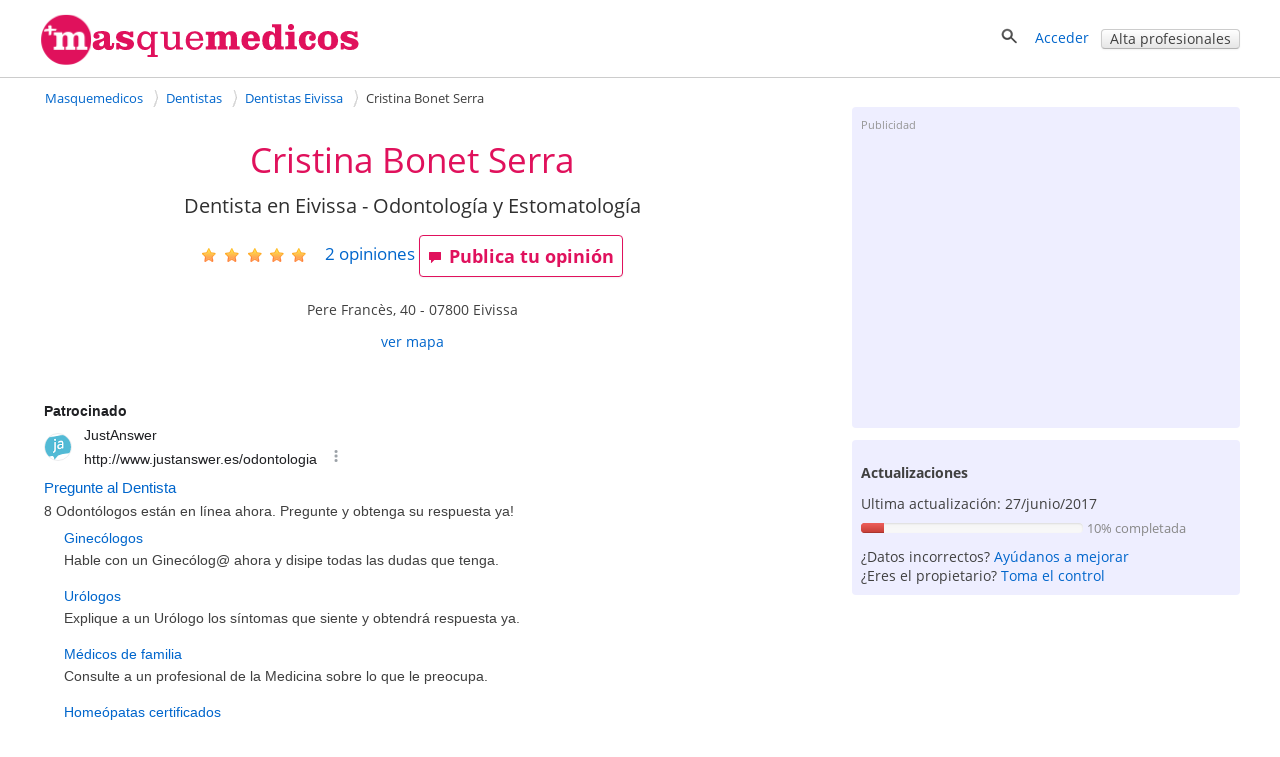

--- FILE ---
content_type: text/html; charset=UTF-8
request_url: https://syndicatedsearch.goog/afs/ads?sjk=8vkBEhZxSZCcjWZsSa6%2BIA%3D%3D&client=pub-0327283523339396&q=Dentistas%20Eivissa&r=m&hl=es&type=0&oe=UTF-8&ie=UTF-8&fexp=21404%2C17300003%2C17301431%2C17301432%2C17301436%2C17301266%2C72717107%2C17301545&format=n2&ad=n2&nocache=9161769351544022&num=0&output=uds_ads_only&v=3&bsl=8&pac=0&u_his=2&u_tz=0&dt=1769351544023&u_w=1280&u_h=720&biw=1280&bih=720&psw=1280&psh=2734&frm=0&uio=-&cont=publiFichaSup&drt=0&jsid=csa&jsv=858536381&rurl=https%3A%2F%2Fmasquemedicos.com%2Fdentista_eivissa%2Fcristina-bonet-serra%2F
body_size: 13746
content:
<!doctype html><html lang="es-US"> <head> <style id="ssr-boilerplate">body{-webkit-text-size-adjust:100%; font-family:arial,sans-serif; margin:0;}.div{-webkit-box-flex:0 0; -webkit-flex-shrink:0; flex-shrink:0;max-width:100%;}.span:last-child, .div:last-child{-webkit-box-flex:1 0; -webkit-flex-shrink:1; flex-shrink:1;}.a{text-decoration:none; text-transform:none; color:inherit; display:inline-block;}.span{-webkit-box-flex:0 0; -webkit-flex-shrink:0; flex-shrink:0;display:inline-block; overflow:hidden; text-transform:none;}.img{border:none; max-width:100%; max-height:100%;}.i_{display:-ms-flexbox; display:-webkit-box; display:-webkit-flex; display:flex;-ms-flex-align:start; -webkit-box-align:start; -webkit-align-items:flex-start; align-items:flex-start;box-sizing:border-box; overflow:hidden;}.v_{-webkit-box-flex:1 0; -webkit-flex-shrink:1; flex-shrink:1;}.j_>span:last-child, .j_>div:last-child, .w_, .w_:last-child{-webkit-box-flex:0 0; -webkit-flex-shrink:0; flex-shrink:0;}.l_{-ms-overflow-style:none; scrollbar-width:none;}.l_::-webkit-scrollbar{display:none;}.s_{position:relative; display:inline-block;}.u_{position:absolute; top:0; left:0; height:100%; background-repeat:no-repeat; background-size:auto 100%;}.t_{display:block;}.r_{display:-ms-flexbox; display:-webkit-box; display:-webkit-flex; display:flex;-ms-flex-align:center; -webkit-box-align:center; -webkit-align-items:center; align-items:center;-ms-flex-pack:center; -webkit-box-pack:center; -webkit-justify-content:center; justify-content:center;}.q_{box-sizing:border-box; max-width:100%; max-height:100%; overflow:hidden;display:-ms-flexbox; display:-webkit-box; display:-webkit-flex; display:flex;-ms-flex-align:center; -webkit-box-align:center; -webkit-align-items:center; align-items:center;-ms-flex-pack:center; -webkit-box-pack:center; -webkit-justify-content:center; justify-content:center;}.n_{text-overflow:ellipsis; white-space:nowrap;}.p_{-ms-flex-negative:1; max-width: 100%;}.m_{overflow:hidden;}.o_{white-space:nowrap;}.x_{cursor:pointer;}.y_{display:none; position:absolute; z-index:1;}.k_>div:not(.y_) {display:-webkit-inline-box; display:-moz-inline-box; display:-ms-inline-flexbox; display:-webkit-inline-flex; display:inline-flex; vertical-align:middle;}.k_.topAlign>div{vertical-align:top;}.k_.centerAlign>div{vertical-align:middle;}.k_.bottomAlign>div{vertical-align:bottom;}.k_>span, .k_>a, .k_>img, .k_{display:inline; vertical-align:middle;}.si101:nth-of-type(5n+1) > .si141{border-left: #1f8a70 7px solid;}.rssAttrContainer ~ .si101:nth-of-type(5n+2) > .si141{border-left: #1f8a70 7px solid;}.si101:nth-of-type(5n+3) > .si141{border-left: #bedb39 7px solid;}.rssAttrContainer ~ .si101:nth-of-type(5n+4) > .si141{border-left: #bedb39 7px solid;}.si101:nth-of-type(5n+5) > .si141{border-left: #ffe11a 7px solid;}.rssAttrContainer ~ .si101:nth-of-type(5n+6) > .si141{border-left: #ffe11a 7px solid;}.si101:nth-of-type(5n+2) > .si141{border-left: #fd7400 7px solid;}.rssAttrContainer ~ .si101:nth-of-type(5n+3) > .si141{border-left: #fd7400 7px solid;}.si101:nth-of-type(5n+4) > .si141{border-left: #004358 7px solid;}.rssAttrContainer ~ .si101:nth-of-type(5n+5) > .si141{border-left: #004358 7px solid;}.z_{cursor:pointer;}.si130{display:inline; text-transform:inherit;}.flexAlignStart{-ms-flex-align:start; -webkit-box-align:start; -webkit-align-items:flex-start; align-items:flex-start;}.flexAlignBottom{-ms-flex-align:end; -webkit-box-align:end; -webkit-align-items:flex-end; align-items:flex-end;}.flexAlignCenter{-ms-flex-align:center; -webkit-box-align:center; -webkit-align-items:center; align-items:center;}.flexAlignStretch{-ms-flex-align:stretch; -webkit-box-align:stretch; -webkit-align-items:stretch; align-items:stretch;}.flexJustifyStart{-ms-flex-pack:start; -webkit-box-pack:start; -webkit-justify-content:flex-start; justify-content:flex-start;}.flexJustifyCenter{-ms-flex-pack:center; -webkit-box-pack:center; -webkit-justify-content:center; justify-content:center;}.flexJustifyEnd{-ms-flex-pack:end; -webkit-box-pack:end; -webkit-justify-content:flex-end; justify-content:flex-end;}</style>  <style>.si101{background-color:#ffffff;font-family:Arial,arial,sans-serif;font-size:14px;line-height:20px;padding-left:4px;padding-right:4px;padding-top:10px;color:#404040;}.si32{margin-bottom:15px;width:100%; -ms-flex-negative:1;-webkit-box-flex:1 0; -webkit-flex-shrink:1; flex-shrink:1;}.si33{width:100%; -ms-flex-negative:1;-webkit-box-flex:1 0; -webkit-flex-shrink:1; flex-shrink:1;}.si25{font-weight:700;border:0px solid #000000;font-size:14px;line-height:12px;margin-bottom:6px;color:#202124;}.si28{font-size:14px;line-height:24px;margin-bottom:6px;color:#202124;}.si28:hover{text-decoration:underline;}.si35{height:100%;width:100%; -ms-flex-negative:1;-webkit-box-flex:1 0; -webkit-flex-shrink:1; flex-shrink:1;}.si36{height:100%;}.si38{height:48px;padding-bottom:10px;padding-right:12px;padding-top:10px;}.si39{border-radius:14px;border:1px solid #ECEDEF;height:28px;width:28px;}.si40{margin-bottom:0px;margin-left:0px;margin-right:0px;margin-top:0px;}.si41{height:100%;}.si47{height:100%;}.si49{margin-bottom:2px;margin-right:8px;}.si27{font-size:15px;line-height:21px;color:#0066cc;width:100%; -ms-flex-negative:1;-webkit-box-flex:1 0; -webkit-flex-shrink:1; flex-shrink:1;}.si27:hover{text-decoration:underline;}.si51{height:100%;width:100%; -ms-flex-negative:1;-webkit-box-flex:1 0; -webkit-flex-shrink:1; flex-shrink:1;}.si165{width:100%; -ms-flex-negative:1;-webkit-box-flex:1 0; -webkit-flex-shrink:1; flex-shrink:1;}.si81{padding-right:8px;width:100%; -ms-flex-negative:1;-webkit-box-flex:1 0; -webkit-flex-shrink:1; flex-shrink:1;}.si29{font-size:14px;line-height:22px;max-width:600px;color:#404040;}.si167{margin-top:6px;}.si163{margin-right:8px;}.si162{margin-top:6px;}.si91{margin-left:20px;}.si96{height:100%;padding-top:4px;}.si1{color:#70757a;}.si2{padding-left:0px;padding-right:3px;}.si5{border-radius:8px;}.si10{height:18px;margin-right:16px;width:18px;}.si11{color:#70757a;}.si14{margin-left:0px;margin-top:10px;}.si15{font-size:15px;color:#0066cc;}.si15:hover{text-decoration:underline;}.si17{font-size:14px;margin-bottom:2px;}.si18{color:#0066cc;}.si18:hover{text-decoration:underline;}.si19{color:#70757a;}.si69{max-width:104px;margin-left:8px;}.si70{padding-bottom:14px;padding-left:20px;padding-right:20px;padding-top:0px;}.si71{font-size:14px;line-height:24px;color:#0066cc;}.si71:hover{text-decoration:underline;}.si102{border-radius:8px;}.si103{height:24px;margin-right:16px;width:24px;}.si128{background-color:#e8eaed;height:1px;width:100%; -ms-flex-negative:1;-webkit-box-flex:1 0; -webkit-flex-shrink:1; flex-shrink:1;}div>div.si128:last-child{display:none;}.si130{}.si148{padding-right:0px;}.si149{height:18px;padding-left:8px;width:30px;}.si151{font-size:14px;line-height:24px;padding-bottom:13px;padding-top:13px;color:#0066cc;}.si152{font-family:Arial,arial,sans-serif;font-size:14px;line-height:22px;padding-top:10px;color:#404040;}.si160{height:100%;margin-bottom:6px;}.si178{height:21px;width:21px;}.si179{border-radius:8px;max-height:231px;max-width:440px;margin-bottom:12px;margin-top:10px;}.si179 > .aa_{background-color:#000000; opacity:0.02999999932944775; bottom:0; top:0; right:0; left:0; position:absolute;}.si3{font-size:14px;color:#404040;}.si4{}.si4:hover{text-decoration:underline;}.si6{color:#0066cc;}.si8{}.si8:hover{text-decoration:underline;}.si9{font-size:14px;color:#0066cc;}.si20{font-size:14px;}.si21{color:#0066cc;}.si21:hover{text-decoration:underline;}.si22{}.si31{font-size:14px;}.si31:hover{text-decoration:underline;}.si72{color:#404040;}.si155{}.y_{font-weight:400;background-color:#ffffff;border:1px solid #dddddd;font-family:sans-serif,arial,sans-serif;font-size:12px;line-height:12px;padding-bottom:5px;padding-left:5px;padding-right:5px;padding-top:5px;color:#666666;}.srSpaceChar{width:3px;}.srLink{}.srLink:hover{text-decoration:underline;}.si7{padding-bottom:3px;padding-left:6px;padding-right:4px;}.ctdRatingSpacer{width:3px;}.si16{padding-left:3px;padding-right:3px;}.sitelinksLeftColumn{padding-right:20px;}.sitelinksRightColumn{padding-left:20px;}.exp-sitelinks-container{padding-top:4px;}.priceExtensionChipsExpandoPriceHyphen{margin-left:5px;}.priceExtensionChipsPrice{margin-left:5px;margin-right:5px;}.promotionExtensionOccasion{font-weight:700;}.promotionExtensionLink{}.promotionExtensionLink:hover{text-decoration:underline;}</style> <meta content="NOINDEX, NOFOLLOW" name="ROBOTS"> <meta content="telephone=no" name="format-detection"> <meta content="origin" name="referrer"> <title>Anuncios Google</title>   </head> <body>  <div id="adBlock">   <div id="ssrad-master" data-csa-needs-processing="1" data-num-ads="2" class="parent_container"><div class="i_ div si135" style="-ms-flex-direction:column; -webkit-box-orient:vertical; -webkit-flex-direction:column; flex-direction:column;-ms-flex-pack:start; -webkit-box-pack:start; -webkit-justify-content:flex-start; justify-content:flex-start;-ms-flex-align:stretch; -webkit-box-align:stretch; -webkit-align-items:stretch; align-items:stretch;" data-ad-container="1"><div id="e1" class="i_ div clicktrackedAd_js si101" style="-ms-flex-direction:column; -webkit-box-orient:vertical; -webkit-flex-direction:column; flex-direction:column;"><div class="i_ div si32" style="-ms-flex-direction:row; -webkit-box-orient:horizontal; -webkit-flex-direction:row; flex-direction:row;-ms-flex-pack:start; -webkit-box-pack:start; -webkit-justify-content:flex-start; justify-content:flex-start;-ms-flex-align:stretch; -webkit-box-align:stretch; -webkit-align-items:stretch; align-items:stretch;"><div class="i_ div si33" style="-ms-flex-direction:column; -webkit-box-orient:vertical; -webkit-flex-direction:column; flex-direction:column;-ms-flex-pack:start; -webkit-box-pack:start; -webkit-justify-content:flex-start; justify-content:flex-start;-ms-flex-align:stretch; -webkit-box-align:stretch; -webkit-align-items:stretch; align-items:stretch;"><div class="i_ div si34 w_" style="-ms-flex-direction:row; -webkit-box-orient:horizontal; -webkit-flex-direction:row; flex-direction:row;"><span class="p_ si25 span">Patrocinado</span></div><div class="i_ div si28" style="-ms-flex-direction:row; -webkit-box-orient:horizontal; -webkit-flex-direction:row; flex-direction:row;"><div class="i_ div si35 v_" style="-ms-flex-direction:row; -webkit-box-orient:horizontal; -webkit-flex-direction:row; flex-direction:row;"><div class="i_ div si36" style="-ms-flex-direction:column; -webkit-box-orient:vertical; -webkit-flex-direction:column; flex-direction:column;-ms-flex-pack:center; -webkit-box-pack:center; -webkit-justify-content:center; justify-content:center;-ms-flex-align:stretch; -webkit-box-align:stretch; -webkit-align-items:stretch; align-items:stretch;"><div class="i_ div si37 v_" style="-ms-flex-direction:row; -webkit-box-orient:horizontal; -webkit-flex-direction:row; flex-direction:row;"><a href="https://syndicatedsearch.goog/aclk?sa=L&amp;pf=1&amp;ai=DChsSEwjYsqSS9KaSAxUESUcBHVknImoYACICCAEQARoCcXU&amp;co=1&amp;ase=2&amp;gclid=EAIaIQobChMI2LKkkvSmkgMVBElHAR1ZJyJqEAAYASAAEgIYkPD_BwE&amp;cid=[base64]&amp;cce=2&amp;category=acrcp_v1_32&amp;sig=AOD64_1S19A04mjPsdxIunRhbf5WbIBv5w&amp;q&amp;nis=4&amp;adurl=http://www.justanswer.es/sip/odontologia/?r%3Dppc%7Cga%7C10%7CHealth%2B%252D%2BLatam%7CDentist%26JCLT%3DDentista%2520Online%26JPKW%3Dconsulta%2520dentista%2520online%26JPDC%3DS%26JPST%3D%26JPAD%3D52253825995%26JPMT%3Db%26JPNW%3Ds%26JPAF%3Dtxt%26JPCD%3D20121003%26JPRC%3D1%26JPOP%3DIrma_Healthspicysip_Test%26mkwid%3DsaXjow4yi_dc%26pcrid%3D52253825995%26pkw%3Dconsulta%2520dentista%2520online%26pmt%3Db%26plc%3D%26cmpid%3D81741475%26agid%3D8929986115%26fiid%3D%26tgtid%3Dkwd-295888911573%26ntw%3Ds%26dvc%3Dc%26r%3Dppc%7Cga%7C10%7C%7C%26JPKW%3Dconsulta%2520dentista%2520online%26JPDC%3DS%26JPST%3D%26JPAD%3D52253825995%26JPMT%3Db%26JPNW%3Ds%26JPAF%3Dtxt%26JPRC%3D1%26JPCD%3D%26JPOP%3D%26gad_source%3D5%26gad_campaignid%3D81741475%26gclid%3DEAIaIQobChMI2LKkkvSmkgMVBElHAR1ZJyJqEAAYASAAEgIYkPD_BwE" data-nb="1" attributionsrc="" data-set-target="1" target="_top" class="i_ a si38 w_" style="-ms-flex-direction:column; -webkit-box-orient:vertical; -webkit-flex-direction:column; flex-direction:column;-ms-flex-pack:center; -webkit-box-pack:center; -webkit-justify-content:center; justify-content:center;-ms-flex-align:center; -webkit-box-align:center; -webkit-align-items:center; align-items:center;"><div class="i_ div si39" style="-ms-flex-direction:row; -webkit-box-orient:horizontal; -webkit-flex-direction:row; flex-direction:row;"><div class="div q_ si40"><img src="https://tpc.googlesyndication.com/simgad/14110226890450482096?sqp=-oaymwEKCCgQKCABUAFYAQ&amp;rs=AOga4qlyjvk0UKUQR86lyvPNogHHebX6lQ" alt="" loading="lazy" class="img"></div></div></a><div class="i_ div si41" style="-ms-flex-direction:column; -webkit-box-orient:vertical; -webkit-flex-direction:column; flex-direction:column;-ms-flex-pack:center; -webkit-box-pack:center; -webkit-justify-content:center; justify-content:center;-ms-flex-align:stretch; -webkit-box-align:stretch; -webkit-align-items:stretch; align-items:stretch;"><a class="m_ n_ si42 a" data-lines="1" data-truncate="0" href="https://syndicatedsearch.goog/aclk?sa=L&amp;pf=1&amp;ai=DChsSEwjYsqSS9KaSAxUESUcBHVknImoYACICCAEQARoCcXU&amp;co=1&amp;ase=2&amp;gclid=EAIaIQobChMI2LKkkvSmkgMVBElHAR1ZJyJqEAAYASAAEgIYkPD_BwE&amp;cid=[base64]&amp;cce=2&amp;category=acrcp_v1_32&amp;sig=AOD64_1S19A04mjPsdxIunRhbf5WbIBv5w&amp;q&amp;nis=4&amp;adurl=http://www.justanswer.es/sip/odontologia/?r%3Dppc%7Cga%7C10%7CHealth%2B%252D%2BLatam%7CDentist%26JCLT%3DDentista%2520Online%26JPKW%3Dconsulta%2520dentista%2520online%26JPDC%3DS%26JPST%3D%26JPAD%3D52253825995%26JPMT%3Db%26JPNW%3Ds%26JPAF%3Dtxt%26JPCD%3D20121003%26JPRC%3D1%26JPOP%3DIrma_Healthspicysip_Test%26mkwid%3DsaXjow4yi_dc%26pcrid%3D52253825995%26pkw%3Dconsulta%2520dentista%2520online%26pmt%3Db%26plc%3D%26cmpid%3D81741475%26agid%3D8929986115%26fiid%3D%26tgtid%3Dkwd-295888911573%26ntw%3Ds%26dvc%3Dc%26r%3Dppc%7Cga%7C10%7C%7C%26JPKW%3Dconsulta%2520dentista%2520online%26JPDC%3DS%26JPST%3D%26JPAD%3D52253825995%26JPMT%3Db%26JPNW%3Ds%26JPAF%3Dtxt%26JPRC%3D1%26JPCD%3D%26JPOP%3D%26gad_source%3D5%26gad_campaignid%3D81741475%26gclid%3DEAIaIQobChMI2LKkkvSmkgMVBElHAR1ZJyJqEAAYASAAEgIYkPD_BwE" data-nb="1" attributionsrc="" data-set-target="1" target="_top">JustAnswer</a><div class="i_ div si43" style="-ms-flex-direction:row; -webkit-box-orient:horizontal; -webkit-flex-direction:row; flex-direction:row;"><a class="m_ n_ si44 v_ a" data-lines="1" data-truncate="0" href="https://syndicatedsearch.goog/aclk?sa=L&amp;pf=1&amp;ai=DChsSEwjYsqSS9KaSAxUESUcBHVknImoYACICCAEQARoCcXU&amp;co=1&amp;ase=2&amp;gclid=EAIaIQobChMI2LKkkvSmkgMVBElHAR1ZJyJqEAAYASAAEgIYkPD_BwE&amp;cid=[base64]&amp;cce=2&amp;category=acrcp_v1_32&amp;sig=AOD64_1S19A04mjPsdxIunRhbf5WbIBv5w&amp;q&amp;nis=4&amp;adurl=http://www.justanswer.es/sip/odontologia/?r%3Dppc%7Cga%7C10%7CHealth%2B%252D%2BLatam%7CDentist%26JCLT%3DDentista%2520Online%26JPKW%3Dconsulta%2520dentista%2520online%26JPDC%3DS%26JPST%3D%26JPAD%3D52253825995%26JPMT%3Db%26JPNW%3Ds%26JPAF%3Dtxt%26JPCD%3D20121003%26JPRC%3D1%26JPOP%3DIrma_Healthspicysip_Test%26mkwid%3DsaXjow4yi_dc%26pcrid%3D52253825995%26pkw%3Dconsulta%2520dentista%2520online%26pmt%3Db%26plc%3D%26cmpid%3D81741475%26agid%3D8929986115%26fiid%3D%26tgtid%3Dkwd-295888911573%26ntw%3Ds%26dvc%3Dc%26r%3Dppc%7Cga%7C10%7C%7C%26JPKW%3Dconsulta%2520dentista%2520online%26JPDC%3DS%26JPST%3D%26JPAD%3D52253825995%26JPMT%3Db%26JPNW%3Ds%26JPAF%3Dtxt%26JPRC%3D1%26JPCD%3D%26JPOP%3D%26gad_source%3D5%26gad_campaignid%3D81741475%26gclid%3DEAIaIQobChMI2LKkkvSmkgMVBElHAR1ZJyJqEAAYASAAEgIYkPD_BwE" data-nb="1" attributionsrc="" data-set-target="1" target="_top">http://www.justanswer.es/odontologia</a><div class="i_ div si45 w_" style="-ms-flex-direction:row; -webkit-box-orient:horizontal; -webkit-flex-direction:row; flex-direction:row;"><div class="i_ div w_" style="-ms-flex-direction:row; -webkit-box-orient:horizontal; -webkit-flex-direction:row; flex-direction:row;-ms-flex-pack:center; -webkit-box-pack:center; -webkit-justify-content:center; justify-content:center;-ms-flex-align:center; -webkit-box-align:center; -webkit-align-items:center; align-items:center;"><a href="https://adssettings.google.com/whythisad?source=afs_3p&amp;reasons=[base64]&amp;hl=es&amp;opi=122715837" data-notrack="true" data-set-target="1" target="_top" class="a q_ si149"><img src="https://www.google.com/images/afs/snowman.png" alt="" loading="lazy" class="img" data-pingback-type="wtac"></a></div></div></div></div></div></div></div><div class="i_ div si47 w_" style="-ms-flex-direction:row; -webkit-box-orient:horizontal; -webkit-flex-direction:row; flex-direction:row;-ms-flex-pack:center; -webkit-box-pack:center; -webkit-justify-content:center; justify-content:center;-ms-flex-align:center; -webkit-box-align:center; -webkit-align-items:center; align-items:center;"></div></div><div class="i_ div si49" style="-ms-flex-direction:column; -webkit-box-orient:vertical; -webkit-flex-direction:column; flex-direction:column;"><a class="p_ si27 a" href="https://syndicatedsearch.goog/aclk?sa=L&amp;pf=1&amp;ai=DChsSEwjYsqSS9KaSAxUESUcBHVknImoYACICCAEQARoCcXU&amp;co=1&amp;ase=2&amp;gclid=EAIaIQobChMI2LKkkvSmkgMVBElHAR1ZJyJqEAAYASAAEgIYkPD_BwE&amp;cid=[base64]&amp;cce=2&amp;category=acrcp_v1_32&amp;sig=AOD64_1S19A04mjPsdxIunRhbf5WbIBv5w&amp;q&amp;nis=4&amp;adurl=http://www.justanswer.es/sip/odontologia/?r%3Dppc%7Cga%7C10%7CHealth%2B%252D%2BLatam%7CDentist%26JCLT%3DDentista%2520Online%26JPKW%3Dconsulta%2520dentista%2520online%26JPDC%3DS%26JPST%3D%26JPAD%3D52253825995%26JPMT%3Db%26JPNW%3Ds%26JPAF%3Dtxt%26JPCD%3D20121003%26JPRC%3D1%26JPOP%3DIrma_Healthspicysip_Test%26mkwid%3DsaXjow4yi_dc%26pcrid%3D52253825995%26pkw%3Dconsulta%2520dentista%2520online%26pmt%3Db%26plc%3D%26cmpid%3D81741475%26agid%3D8929986115%26fiid%3D%26tgtid%3Dkwd-295888911573%26ntw%3Ds%26dvc%3Dc%26r%3Dppc%7Cga%7C10%7C%7C%26JPKW%3Dconsulta%2520dentista%2520online%26JPDC%3DS%26JPST%3D%26JPAD%3D52253825995%26JPMT%3Db%26JPNW%3Ds%26JPAF%3Dtxt%26JPRC%3D1%26JPCD%3D%26JPOP%3D%26gad_source%3D5%26gad_campaignid%3D81741475%26gclid%3DEAIaIQobChMI2LKkkvSmkgMVBElHAR1ZJyJqEAAYASAAEgIYkPD_BwE" data-nb="0" attributionsrc="" data-set-target="1" target="_top"><span data-lines="2" data-truncate="0" class="span" style="display: -webkit-box; -webkit-box-orient: vertical; overflow: hidden; -webkit-line-clamp: 2; ">Pregunte al <span style='display:inline;text-transform:inherit;' class="si130 span">Dentista</span></span></a></div><div class="i_ div si50" style="-ms-flex-direction:row; -webkit-box-orient:horizontal; -webkit-flex-direction:row; flex-direction:row;-ms-flex-pack:start; -webkit-box-pack:start; -webkit-justify-content:flex-start; justify-content:flex-start;-ms-flex-align:stretch; -webkit-box-align:stretch; -webkit-align-items:stretch; align-items:stretch;"><div class="i_ div si51 v_" style="-ms-flex-direction:column; -webkit-box-orient:vertical; -webkit-flex-direction:column; flex-direction:column;"><div class="i_ div si165" style="-ms-flex-direction:row; -webkit-box-orient:horizontal; -webkit-flex-direction:row; flex-direction:row;"><div class="i_ div si81 v_" style="-ms-flex-direction:column; -webkit-box-orient:vertical; -webkit-flex-direction:column; flex-direction:column;"><span class="p_ si29 span"><span data-lines="4" data-truncate="0" class="span" style="display: -webkit-box; -webkit-box-orient: vertical; overflow: hidden; -webkit-line-clamp: 4; ">8 Odontólogos están en línea ahora. Pregunte y obtenga su respuesta ya!</span></span></div></div><div class="i_ div si85" style="-ms-flex-direction:row; -webkit-box-orient:horizontal; -webkit-flex-direction:row; flex-direction:row;"><div class="i_ div exp-sitelinks-container" style="-ms-flex-direction:column; -webkit-box-orient:vertical; -webkit-flex-direction:column; flex-direction:column;"><div class="i_ div si70" style="-ms-flex-direction:column; -webkit-box-orient:vertical; -webkit-flex-direction:column; flex-direction:column;-ms-flex-pack:start; -webkit-box-pack:start; -webkit-justify-content:flex-start; justify-content:flex-start;-ms-flex-align:stretch; -webkit-box-align:stretch; -webkit-align-items:stretch; align-items:stretch;"><a class="m_ n_ si71 a" data-lines="1" data-truncate="0" href="https://syndicatedsearch.goog/aclk?sa=L&amp;pf=1&amp;ai=DChsSEwjYsqSS9KaSAxUESUcBHVknImoYACICCAEQBBoCcXU&amp;co=1&amp;ase=2&amp;gclid=EAIaIQobChMI2LKkkvSmkgMVBElHAR1ZJyJqEAAYASABEgL_tPD_BwE&amp;cid=[base64]&amp;cce=2&amp;category=acrcp_v1_32&amp;sig=AOD64_0GAvft4TRYACszP7UCHCVqeOffBA&amp;nis=4&amp;adurl=http://www.justanswer.es/sip/ginecologia?mkwid%3DsaXjow4yi_dc%26pcrid%3D52253825995%26pkw%3Dconsulta%2520dentista%2520online%26pmt%3Db%26plc%3D%26cmpid%3D81741475%26agid%3D8929986115%26fiid%3D%26tgtid%3Dkwd-295888911573%26ntw%3Ds%26dvc%3Dc%26r%3Dppc%7Cga%7C10%7C%7C%26JPKW%3Dconsulta%2520dentista%2520online%26JPDC%3DS%26JPST%3D%26JPAD%3D52253825995%26JPMT%3Db%26JPNW%3Ds%26JPAF%3Dtxt%26JPRC%3D1%26JPCD%3D%26JPOP%3D%26gad_source%3D5%26gad_campaignid%3D81741475%26gclid%3DEAIaIQobChMI2LKkkvSmkgMVBElHAR1ZJyJqEAAYASABEgL_tPD_BwE" data-nb="6" attributionsrc="" data-set-target="1" target="_top">Ginecólogos</a><span data-lines="1" data-truncate="0" class="m_ n_ si72 span">Hable con un Ginecólog@ ahora y disipe todas las dudas que tenga.</span></div><div class="i_ div si70" style="-ms-flex-direction:column; -webkit-box-orient:vertical; -webkit-flex-direction:column; flex-direction:column;-ms-flex-pack:start; -webkit-box-pack:start; -webkit-justify-content:flex-start; justify-content:flex-start;-ms-flex-align:stretch; -webkit-box-align:stretch; -webkit-align-items:stretch; align-items:stretch;"><a class="m_ n_ si71 a" data-lines="1" data-truncate="0" href="https://syndicatedsearch.goog/aclk?sa=L&amp;pf=1&amp;ai=DChsSEwjYsqSS9KaSAxUESUcBHVknImoYACICCAEQBxoCcXU&amp;co=1&amp;ase=2&amp;gclid=EAIaIQobChMI2LKkkvSmkgMVBElHAR1ZJyJqEAAYASACEgI3VfD_BwE&amp;cid=[base64]&amp;cce=2&amp;category=acrcp_v1_32&amp;sig=AOD64_0C6Dh2luUImbwN4SlfFIAgNF3e4g&amp;nis=4&amp;adurl=http://www.justanswer.es/sip/urologia?mkwid%3DsaXjow4yi_dc%26pcrid%3D52253825995%26pkw%3Dconsulta%2520dentista%2520online%26pmt%3Db%26plc%3D%26cmpid%3D81741475%26agid%3D8929986115%26fiid%3D%26tgtid%3Dkwd-295888911573%26ntw%3Ds%26dvc%3Dc%26r%3Dppc%7Cga%7C10%7C%7C%26JPKW%3Dconsulta%2520dentista%2520online%26JPDC%3DS%26JPST%3D%26JPAD%3D52253825995%26JPMT%3Db%26JPNW%3Ds%26JPAF%3Dtxt%26JPRC%3D1%26JPCD%3D%26JPOP%3D%26gad_source%3D5%26gad_campaignid%3D81741475%26gclid%3DEAIaIQobChMI2LKkkvSmkgMVBElHAR1ZJyJqEAAYASACEgI3VfD_BwE" data-nb="6" attributionsrc="" data-set-target="1" target="_top">Urólogos</a><span data-lines="1" data-truncate="0" class="m_ n_ si72 span">Explique a un Urólogo los síntomas que siente y obtendrá respuesta ya.</span></div><div class="i_ div si70" style="-ms-flex-direction:column; -webkit-box-orient:vertical; -webkit-flex-direction:column; flex-direction:column;-ms-flex-pack:start; -webkit-box-pack:start; -webkit-justify-content:flex-start; justify-content:flex-start;-ms-flex-align:stretch; -webkit-box-align:stretch; -webkit-align-items:stretch; align-items:stretch;"><a class="m_ n_ si71 a" data-lines="1" data-truncate="0" href="https://syndicatedsearch.goog/aclk?sa=L&amp;pf=1&amp;ai=DChsSEwjYsqSS9KaSAxUESUcBHVknImoYACICCAEQCBoCcXU&amp;co=1&amp;ase=2&amp;gclid=EAIaIQobChMI2LKkkvSmkgMVBElHAR1ZJyJqEAAYASADEgJvW_D_BwE&amp;cid=[base64]&amp;cce=2&amp;category=acrcp_v1_32&amp;sig=AOD64_0uwhhVLOzJcsizrvlf6Dak5gs7Ng&amp;nis=4&amp;adurl=http://www.justanswer.es/sip/medicina?mkwid%3DsaXjow4yi_dc%26pcrid%3D52253825995%26pkw%3Dconsulta%2520dentista%2520online%26pmt%3Db%26plc%3D%26cmpid%3D81741475%26agid%3D8929986115%26fiid%3D%26tgtid%3Dkwd-295888911573%26ntw%3Ds%26dvc%3Dc%26r%3Dppc%7Cga%7C10%7C%7C%26JPKW%3Dconsulta%2520dentista%2520online%26JPDC%3DS%26JPST%3D%26JPAD%3D52253825995%26JPMT%3Db%26JPNW%3Ds%26JPAF%3Dtxt%26JPRC%3D1%26JPCD%3D%26JPOP%3D%26gad_source%3D5%26gad_campaignid%3D81741475%26gclid%3DEAIaIQobChMI2LKkkvSmkgMVBElHAR1ZJyJqEAAYASADEgJvW_D_BwE" data-nb="6" attributionsrc="" data-set-target="1" target="_top">Médicos de familia</a><span data-lines="1" data-truncate="0" class="m_ n_ si72 span">Consulte a un profesional de la Medicina sobre lo que le preocupa.</span></div><div class="i_ div si70" style="-ms-flex-direction:column; -webkit-box-orient:vertical; -webkit-flex-direction:column; flex-direction:column;-ms-flex-pack:start; -webkit-box-pack:start; -webkit-justify-content:flex-start; justify-content:flex-start;-ms-flex-align:stretch; -webkit-box-align:stretch; -webkit-align-items:stretch; align-items:stretch;"><a class="m_ n_ si71 a" data-lines="1" data-truncate="0" href="https://syndicatedsearch.goog/aclk?sa=L&amp;pf=1&amp;ai=DChsSEwjYsqSS9KaSAxUESUcBHVknImoYACICCAEQCRoCcXU&amp;co=1&amp;ase=2&amp;gclid=EAIaIQobChMI2LKkkvSmkgMVBElHAR1ZJyJqEAAYASAEEgLyY_D_BwE&amp;cid=[base64]&amp;cce=2&amp;category=acrcp_v1_32&amp;sig=AOD64_0u3DcjtOY_UUgTq6EyO05dnZcbAw&amp;nis=4&amp;adurl=http://www.justanswer.es/sip/homeopatia?mkwid%3DsaXjow4yi_dc%26pcrid%3D52253825995%26pkw%3Dconsulta%2520dentista%2520online%26pmt%3Db%26plc%3D%26cmpid%3D81741475%26agid%3D8929986115%26fiid%3D%26tgtid%3Dkwd-295888911573%26ntw%3Ds%26dvc%3Dc%26r%3Dppc%7Cga%7C10%7C%7C%26JPKW%3Dconsulta%2520dentista%2520online%26JPDC%3DS%26JPST%3D%26JPAD%3D52253825995%26JPMT%3Db%26JPNW%3Ds%26JPAF%3Dtxt%26JPRC%3D1%26JPCD%3D%26JPOP%3D%26gad_source%3D5%26gad_campaignid%3D81741475%26gclid%3DEAIaIQobChMI2LKkkvSmkgMVBElHAR1ZJyJqEAAYASAEEgLyY_D_BwE" data-nb="6" attributionsrc="" data-set-target="1" target="_top">Homeópatas certificados</a><span data-lines="1" data-truncate="0" class="m_ n_ si72 span">con experiencia en medicina natural Consulte Online 24 horas ahora.</span></div></div></div></div></div></div></div></div><div class="i_ div si128" style="-ms-flex-direction:row; -webkit-box-orient:horizontal; -webkit-flex-direction:row; flex-direction:row;"></div><div id="e2" class="i_ div clicktrackedAd_js si101" style="-ms-flex-direction:column; -webkit-box-orient:vertical; -webkit-flex-direction:column; flex-direction:column;"><div class="i_ div si32" style="-ms-flex-direction:row; -webkit-box-orient:horizontal; -webkit-flex-direction:row; flex-direction:row;-ms-flex-pack:start; -webkit-box-pack:start; -webkit-justify-content:flex-start; justify-content:flex-start;-ms-flex-align:stretch; -webkit-box-align:stretch; -webkit-align-items:stretch; align-items:stretch;"><div class="i_ div si33" style="-ms-flex-direction:column; -webkit-box-orient:vertical; -webkit-flex-direction:column; flex-direction:column;-ms-flex-pack:start; -webkit-box-pack:start; -webkit-justify-content:flex-start; justify-content:flex-start;-ms-flex-align:stretch; -webkit-box-align:stretch; -webkit-align-items:stretch; align-items:stretch;"><div class="i_ div si34 w_" style="-ms-flex-direction:row; -webkit-box-orient:horizontal; -webkit-flex-direction:row; flex-direction:row;"><span class="p_ si25 span">Patrocinado</span></div><div class="i_ div si28" style="-ms-flex-direction:row; -webkit-box-orient:horizontal; -webkit-flex-direction:row; flex-direction:row;"><div class="i_ div si35 v_" style="-ms-flex-direction:row; -webkit-box-orient:horizontal; -webkit-flex-direction:row; flex-direction:row;"><div class="i_ div si36" style="-ms-flex-direction:column; -webkit-box-orient:vertical; -webkit-flex-direction:column; flex-direction:column;-ms-flex-pack:center; -webkit-box-pack:center; -webkit-justify-content:center; justify-content:center;-ms-flex-align:stretch; -webkit-box-align:stretch; -webkit-align-items:stretch; align-items:stretch;"><div class="i_ div si37 v_" style="-ms-flex-direction:row; -webkit-box-orient:horizontal; -webkit-flex-direction:row; flex-direction:row;"><a href="https://syndicatedsearch.goog/aclk?sa=L&amp;pf=1&amp;ai=DChsSEwjYsqSS9KaSAxUESUcBHVknImoYACICCAEQABoCcXU&amp;co=1&amp;ase=2&amp;gclid=EAIaIQobChMI2LKkkvSmkgMVBElHAR1ZJyJqEAAYAiAAEgJWBfD_BwE&amp;cid=[base64]&amp;cce=2&amp;category=acrcp_v1_32&amp;sig=AOD64_2DWRClZgjZbMkjeEo_jd-WynAPlA&amp;q&amp;nis=4&amp;adurl=https://book.zocdoc.com/get-started/dentists?utm_source%3Dgoogle%26utm_medium%3Dcpc_generic%26utm_campaign%3D21337877250%26utm_term%3Dbuscar%2520un%2520dentista_b%26utm_content%3D163897986638%26network%3Ds%26gad_source%3D5%26gad_campaignid%3D21337877250%26gclid%3DEAIaIQobChMI2LKkkvSmkgMVBElHAR1ZJyJqEAAYAiAAEgJWBfD_BwE" data-nb="1" attributionsrc="" data-set-target="1" target="_top" class="i_ a si38 w_" style="-ms-flex-direction:column; -webkit-box-orient:vertical; -webkit-flex-direction:column; flex-direction:column;-ms-flex-pack:center; -webkit-box-pack:center; -webkit-justify-content:center; justify-content:center;-ms-flex-align:center; -webkit-box-align:center; -webkit-align-items:center; align-items:center;"><div class="i_ div si39" style="-ms-flex-direction:row; -webkit-box-orient:horizontal; -webkit-flex-direction:row; flex-direction:row;"><div class="div q_ si40"><img src="https://tpc.googlesyndication.com/simgad/10876894321019469300?sqp=-oaymwEKCCgQKCABUAFYAQ&amp;rs=AOga4ql-DI5ToPUNnDHh0GnrYukKfWi6Gw" alt="" loading="lazy" class="img"></div></div></a><div class="i_ div si41" style="-ms-flex-direction:column; -webkit-box-orient:vertical; -webkit-flex-direction:column; flex-direction:column;-ms-flex-pack:center; -webkit-box-pack:center; -webkit-justify-content:center; justify-content:center;-ms-flex-align:stretch; -webkit-box-align:stretch; -webkit-align-items:stretch; align-items:stretch;"><a class="m_ n_ si42 a" data-lines="1" data-truncate="0" href="https://syndicatedsearch.goog/aclk?sa=L&amp;pf=1&amp;ai=DChsSEwjYsqSS9KaSAxUESUcBHVknImoYACICCAEQABoCcXU&amp;co=1&amp;ase=2&amp;gclid=EAIaIQobChMI2LKkkvSmkgMVBElHAR1ZJyJqEAAYAiAAEgJWBfD_BwE&amp;cid=[base64]&amp;cce=2&amp;category=acrcp_v1_32&amp;sig=AOD64_2DWRClZgjZbMkjeEo_jd-WynAPlA&amp;q&amp;nis=4&amp;adurl=https://book.zocdoc.com/get-started/dentists?utm_source%3Dgoogle%26utm_medium%3Dcpc_generic%26utm_campaign%3D21337877250%26utm_term%3Dbuscar%2520un%2520dentista_b%26utm_content%3D163897986638%26network%3Ds%26gad_source%3D5%26gad_campaignid%3D21337877250%26gclid%3DEAIaIQobChMI2LKkkvSmkgMVBElHAR1ZJyJqEAAYAiAAEgJWBfD_BwE" data-nb="1" attributionsrc="" data-set-target="1" target="_top">Zocdoc</a><div class="i_ div si43" style="-ms-flex-direction:row; -webkit-box-orient:horizontal; -webkit-flex-direction:row; flex-direction:row;"><a class="m_ n_ si44 v_ a" data-lines="1" data-truncate="0" href="https://syndicatedsearch.goog/aclk?sa=L&amp;pf=1&amp;ai=DChsSEwjYsqSS9KaSAxUESUcBHVknImoYACICCAEQABoCcXU&amp;co=1&amp;ase=2&amp;gclid=EAIaIQobChMI2LKkkvSmkgMVBElHAR1ZJyJqEAAYAiAAEgJWBfD_BwE&amp;cid=[base64]&amp;cce=2&amp;category=acrcp_v1_32&amp;sig=AOD64_2DWRClZgjZbMkjeEo_jd-WynAPlA&amp;q&amp;nis=4&amp;adurl=https://book.zocdoc.com/get-started/dentists?utm_source%3Dgoogle%26utm_medium%3Dcpc_generic%26utm_campaign%3D21337877250%26utm_term%3Dbuscar%2520un%2520dentista_b%26utm_content%3D163897986638%26network%3Ds%26gad_source%3D5%26gad_campaignid%3D21337877250%26gclid%3DEAIaIQobChMI2LKkkvSmkgMVBElHAR1ZJyJqEAAYAiAAEgJWBfD_BwE" data-nb="1" attributionsrc="" data-set-target="1" target="_top">https://book.zocdoc.com/<span style='display:inline;text-transform:inherit;' class="si130 span">dentista</span>/agenda-ahora</a><div class="i_ div si45 w_" style="-ms-flex-direction:row; -webkit-box-orient:horizontal; -webkit-flex-direction:row; flex-direction:row;"><div class="i_ div w_" style="-ms-flex-direction:row; -webkit-box-orient:horizontal; -webkit-flex-direction:row; flex-direction:row;-ms-flex-pack:center; -webkit-box-pack:center; -webkit-justify-content:center; justify-content:center;-ms-flex-align:center; -webkit-box-align:center; -webkit-align-items:center; align-items:center;"><a href="https://adssettings.google.com/whythisad?source=afs_3p&amp;reasons=[base64]&amp;hl=es&amp;opi=122715837" data-notrack="true" data-set-target="1" target="_top" class="a q_ si149"><img src="https://www.google.com/images/afs/snowman.png" alt="" loading="lazy" class="img" data-pingback-type="wtac"></a></div></div></div></div></div></div></div><div class="i_ div si47 w_" style="-ms-flex-direction:row; -webkit-box-orient:horizontal; -webkit-flex-direction:row; flex-direction:row;-ms-flex-pack:center; -webkit-box-pack:center; -webkit-justify-content:center; justify-content:center;-ms-flex-align:center; -webkit-box-align:center; -webkit-align-items:center; align-items:center;"></div></div><div class="i_ div si49" style="-ms-flex-direction:column; -webkit-box-orient:vertical; -webkit-flex-direction:column; flex-direction:column;"><a class="p_ si27 a" href="https://syndicatedsearch.goog/aclk?sa=L&amp;pf=1&amp;ai=DChsSEwjYsqSS9KaSAxUESUcBHVknImoYACICCAEQABoCcXU&amp;co=1&amp;ase=2&amp;gclid=EAIaIQobChMI2LKkkvSmkgMVBElHAR1ZJyJqEAAYAiAAEgJWBfD_BwE&amp;cid=[base64]&amp;cce=2&amp;category=acrcp_v1_32&amp;sig=AOD64_2DWRClZgjZbMkjeEo_jd-WynAPlA&amp;q&amp;nis=4&amp;adurl=https://book.zocdoc.com/get-started/dentists?utm_source%3Dgoogle%26utm_medium%3Dcpc_generic%26utm_campaign%3D21337877250%26utm_term%3Dbuscar%2520un%2520dentista_b%26utm_content%3D163897986638%26network%3Ds%26gad_source%3D5%26gad_campaignid%3D21337877250%26gclid%3DEAIaIQobChMI2LKkkvSmkgMVBElHAR1ZJyJqEAAYAiAAEgJWBfD_BwE" data-nb="0" attributionsrc="" data-set-target="1" target="_top"><span data-lines="2" data-truncate="0" class="span" style="display: -webkit-box; -webkit-box-orient: vertical; overflow: hidden; -webkit-line-clamp: 2; ">Buscar Un <span style='display:inline;text-transform:inherit;' class="si130 span">Dentista</span></span></a></div><div class="i_ div si50" style="-ms-flex-direction:row; -webkit-box-orient:horizontal; -webkit-flex-direction:row; flex-direction:row;-ms-flex-pack:start; -webkit-box-pack:start; -webkit-justify-content:flex-start; justify-content:flex-start;-ms-flex-align:stretch; -webkit-box-align:stretch; -webkit-align-items:stretch; align-items:stretch;"><div class="i_ div si51 v_" style="-ms-flex-direction:column; -webkit-box-orient:vertical; -webkit-flex-direction:column; flex-direction:column;"><div class="i_ div si165" style="-ms-flex-direction:row; -webkit-box-orient:horizontal; -webkit-flex-direction:row; flex-direction:row;"><div class="i_ div si81 v_" style="-ms-flex-direction:column; -webkit-box-orient:vertical; -webkit-flex-direction:column; flex-direction:column;"><span class="p_ si29 span"><span data-lines="4" data-truncate="0" class="span" style="display: -webkit-box; -webkit-box-orient: vertical; overflow: hidden; -webkit-line-clamp: 4; ">Reserva una Cita Fácilmente - Reserva un <span style='display:inline;text-transform:inherit;' class="si130 span">Dentista</span> en Tu Área con Disponibilidad Que Se Adapte a Tu Horario. Encuentra los...</span></span></div></div><div class="i_ div si85" style="-ms-flex-direction:row; -webkit-box-orient:horizontal; -webkit-flex-direction:row; flex-direction:row;"><div class="i_ div si90" style="-ms-flex-direction:row; -webkit-box-orient:horizontal; -webkit-flex-direction:row; flex-direction:row;-ms-flex-pack:start; -webkit-box-pack:start; -webkit-justify-content:flex-start; justify-content:flex-start;-ms-flex-align:end; -webkit-box-align:end; -webkit-align-items:flex-end; align-items:flex-end;"><div class="i_ div si91" style="-ms-flex-direction:row; -webkit-box-orient:horizontal; -webkit-flex-direction:row; flex-direction:row;"><div class="i_ div si14" style="-ms-flex-direction:row; -webkit-box-orient:horizontal; -webkit-flex-direction:row; flex-direction:row;"><div class="i_ div sitelinksTextContainer" style="-ms-flex-direction:row; -webkit-box-orient:horizontal; -webkit-flex-direction:row; flex-direction:row;-ms-flex-pack:start; -webkit-box-pack:start; -webkit-justify-content:flex-start; justify-content:flex-start;-ms-flex-align:start; -webkit-box-align:start; -webkit-align-items:flex-start; align-items:flex-start;"><div class="i_ div sitelinksLeftColumn" style="-ms-flex-direction:column; -webkit-box-orient:vertical; -webkit-flex-direction:column; flex-direction:column;-ms-flex-pack:start; -webkit-box-pack:start; -webkit-justify-content:flex-start; justify-content:flex-start;-ms-flex-align:stretch; -webkit-box-align:stretch; -webkit-align-items:stretch; align-items:stretch;"><a class="m_ n_ si15 a" data-lines="1" data-truncate="0" href="https://syndicatedsearch.goog/aclk?sa=L&amp;pf=1&amp;ai=DChsSEwjYsqSS9KaSAxUESUcBHVknImoYACICCAEQAhoCcXU&amp;co=1&amp;ase=2&amp;gclid=EAIaIQobChMI2LKkkvSmkgMVBElHAR1ZJyJqEAAYAiABEgIJYfD_BwE&amp;cid=[base64]&amp;cce=2&amp;category=acrcp_v1_32&amp;sig=AOD64_1NmiMAt7zb5WpCAv1ovr8effmgmw&amp;nis=4&amp;adurl=https://book.zocdoc.com/specialty/doctors?utm_source%3Dgoogle%26utm_medium%3Dcpc_generic%26utm_campaign%3D21337877250%26utm_term%3Dbuscar%2520un%2520dentista_b%26utm_content%3D163897986638%26network%3Ds%26gad_source%3D5%26gad_campaignid%3D21337877250%26gclid%3DEAIaIQobChMI2LKkkvSmkgMVBElHAR1ZJyJqEAAYAiABEgIJYfD_BwE" data-nb="6" attributionsrc="" data-set-target="1" target="_top">Encuentra Médicos Ahora</a><a class="m_ n_ si15 a" data-lines="1" data-truncate="0" href="https://syndicatedsearch.goog/aclk?sa=L&amp;pf=1&amp;ai=DChsSEwjYsqSS9KaSAxUESUcBHVknImoYACICCAEQBRoCcXU&amp;co=1&amp;ase=2&amp;gclid=EAIaIQobChMI2LKkkvSmkgMVBElHAR1ZJyJqEAAYAiADEgJvUfD_BwE&amp;cid=[base64]&amp;cce=2&amp;category=acrcp_v1_32&amp;sig=AOD64_0C9mrZNatZNydqLNTZXPL1ff6H7Q&amp;nis=4&amp;adurl=https://www.zocdoc.com/doctors/telemedicine?utm_source%3Dgoogle%26utm_medium%3Dcpc_generic%26utm_campaign%3D21337877250%26utm_term%3Dbuscar%2520un%2520dentista_b%26utm_content%3D163897986638%26network%3Ds%26gad_source%3D5%26gad_campaignid%3D21337877250%26gclid%3DEAIaIQobChMI2LKkkvSmkgMVBElHAR1ZJyJqEAAYAiADEgJvUfD_BwE" data-nb="6" attributionsrc="" data-set-target="1" target="_top">Book a Video Visit</a></div><div class="i_ div sitelinksRightColumn" style="-ms-flex-direction:column; -webkit-box-orient:vertical; -webkit-flex-direction:column; flex-direction:column;-ms-flex-pack:start; -webkit-box-pack:start; -webkit-justify-content:flex-start; justify-content:flex-start;-ms-flex-align:stretch; -webkit-box-align:stretch; -webkit-align-items:stretch; align-items:stretch;"><a class="m_ n_ si15 a" data-lines="1" data-truncate="0" href="https://syndicatedsearch.goog/aclk?sa=L&amp;pf=1&amp;ai=DChsSEwjYsqSS9KaSAxUESUcBHVknImoYACICCAEQAxoCcXU&amp;co=1&amp;ase=2&amp;gclid=EAIaIQobChMI2LKkkvSmkgMVBElHAR1ZJyJqEAAYAiACEgKxHPD_BwE&amp;cid=[base64]&amp;cce=2&amp;category=acrcp_v1_32&amp;sig=AOD64_2y2a-qO2ggHZ8lSeQxwLKqP1JyWw&amp;nis=4&amp;adurl=https://book.zocdoc.com/insurance/doctors?utm_source%3Dgoogle%26utm_medium%3Dcpc_generic%26utm_campaign%3D21337877250%26utm_term%3Dbuscar%2520un%2520dentista_b%26utm_content%3D163897986638%26network%3Ds%26gad_source%3D5%26gad_campaignid%3D21337877250%26gclid%3DEAIaIQobChMI2LKkkvSmkgMVBElHAR1ZJyJqEAAYAiACEgKxHPD_BwE" data-nb="6" attributionsrc="" data-set-target="1" target="_top">Buscar por Seguro</a></div></div></div></div></div></div></div><div class="i_ div si96 w_" style="-ms-flex-direction:row; -webkit-box-orient:horizontal; -webkit-flex-direction:row; flex-direction:row;"><div class="i_ div si69" style="-ms-flex-direction:row; -webkit-box-orient:horizontal; -webkit-flex-direction:row; flex-direction:row;-ms-flex-pack:center; -webkit-box-pack:center; -webkit-justify-content:center; justify-content:center;-ms-flex-align:center; -webkit-box-align:center; -webkit-align-items:center; align-items:center;"><a href="https://syndicatedsearch.goog/aclk?sa=L&amp;pf=1&amp;ai=DChsSEwjYsqSS9KaSAxUESUcBHVknImoYACICCAEQBhoCcXU&amp;co=1&amp;ase=2&amp;gclid=EAIaIQobChMI2LKkkvSmkgMVBElHAR1ZJyJqEAAYAiAEEgIAKvD_BwE&amp;cid=[base64]&amp;cce=2&amp;category=acrcp_v1_32&amp;sig=AOD64_2V3vixvZqOb1mZv0SN5Sa5FkUctg&amp;nis=4&amp;adurl=https://book.zocdoc.com/get-started/dentists?utm_source%3Dgoogle%26utm_medium%3Dcpc_generic%26utm_campaign%3D21337877250%26utm_term%3Dbuscar%2520un%2520dentista_b%26utm_content%3D163897986638%26network%3Ds%26gad_source%3D5%26gad_campaignid%3D21337877250%26gclid%3DEAIaIQobChMI2LKkkvSmkgMVBElHAR1ZJyJqEAAYAiAEEgIAKvD_BwE" data-nb="9" attributionsrc="" data-set-target="1" target="_top" aria-hidden="true" tabindex="-1" class="a q_ si102"><img src="https://tpc.googlesyndication.com/simgad/8656867391441527085?sqp=-oaymwEMCMgBEMgBIAFQAVgB&amp;rs=AOga4ql14YcTgincw7-tsJgNmRTxPtRihQ" alt="" loading="lazy" class="img"></a></div></div></div></div></div></div><div class="i_ div si128" style="-ms-flex-direction:row; -webkit-box-orient:horizontal; -webkit-flex-direction:row; flex-direction:row;"></div></div></div> </div> <div id="ssrab" style="display:none;"><!--leader-content--></div> <script nonce="VHRQCfBwXI_LcVJb-wVnqg">window.AFS_AD_REQUEST_RETURN_TIME_ = Date.now();window.IS_GOOGLE_AFS_IFRAME_ = true;(function(){window.ad_json={"caps":[{"n":"queryId","v":"eCl2adiWF4SSnboP2c6I0QY"}],"bg":{"i":"https://www.google.com/js/bg/V88ImSDOg1b-Ey3nzkrV4W67KqFgqGqLOhz7XlMESLs.js","p":"XcnLojZ5sA2ofKYA3GExrqo7/fxSFbSuaUHOSDlh3KuWlf32B5hvhiLnFbPJVrmvy41z47TCOunEF0MXbkYJzZIflzE8+ON5xaBWQbHjrtZH6gXsxgJzv/tlTkr/F1ifV1UZp1U7WeBc8KHJt/mZYDn7z4i8w7bmFNNljijieeELsSyWY0yAMWZuQEYGUSa4fzhQ4EMLCdxMrJMKDaSjbBbnEoMKGAdoRH5xoPSQVEUe4hohnYB6v3F9qVlEWcDE/+PNfnM2JRQU6xoC9P3ORc4cXbQRlgl4TPXD4e6WwMMlrQJI906hlg28BgUL2Sj5fHmAMfCpzifoc8BIgurbQhgsXyHL7+Xc6DbSlxcwQp/J/N1QC2Mze0d1Rmn+ui9UgUfOcRblBKoL/W/xQKZip9NKthWDwZlAcx9rm2XI+Td2UxyDHSPxyrvtZLQ7JuUcYVbECPz77RBMyA2swutVS1Ynoa/hQ9OZdcPNuG5mxZvdoEQpslJ8m50SBv6SWyphpLG3LcIAIEyLaIrvgZX2d4AMoyLwN7pciOSN/Z22Mj8Rb0PDNdydYjNukrctKOPgsbxmHxg8oVoMV4JbfbrxIjhOX/W+Y7oOL9yCrVQVxbNIBwjDLO1kpEIMy47g0PGxqcpiBY6KVd91VDnw2YmIVJu5Eo/pfoX4yXCPUzLjYNe7Stma3VbZ6R94Z8bEzEXH0NhH/ZxTZMxWf8zjJvTFR9u1cdPGhtZFdZKOuIL/6zM0bjIAtKfDD0MuLwc/+/IReL5TBVlDZFhdBhD0zzfp4fCw00bjmQx4JQHvto93gyYFZSJKt23jQIMXEQWBYNs9HSMV4VzQVGWGpFOaYSyVtAbm3n7JOqxHTEQIvzldub3OKpOQ3VJwAc3Msq5rhFNsMPrtwlk6entlhuFXLz19g5/2P3aa5wGIePCttVf340DhwhA7hgTmH0UAFFQY3FDn+QgZyvQie8ckGJpLH4d5YTCYjkLwZUwGyWrEDRHuw3ap+DySbkA2FJJOJDCUhB5xtyZwpZHRSSIuR6CXa+UztHGXBDt2bzIKMRKyXvxgINc8YwXJ+xQVvL+wrUHjiXj3lYhkrS6tQ3f/V+g652qLx1mi/pvru4JLfShpgi2R0j/GmJw4E0ibGz2iRlOmdpTOV2mDnmDVJVz0QX/JKLsOXW7FGI6X707C19QKeDTZ47KSG+z8WnlqOjHni86oY+NOm3ifRJd0NmgxI+A9rI94bjoPDjc2Jjmt586dHn54gD1fzTBXtz2Hhqs+gYQYylNSVqiM1r9jXNMSYRHoq9g6ELL/eg5c1IkfvXzW+qfQ9u1VgFC5YShZz8+JleaDBMIm2m8PvqPYYP6KGRK90QVwDpAQXCDiJd4F1B/Lds1kpp3IFPsUmp/ZDt3iQzd8RcOqvpKgpdoRwhgOkt+yqk1MJxs0/caVyK4w7Qn1LL4yzfgGJIwrdNBJLuEcxcXP+VRljWrRqmX+vZdg9vMNLCd5KlPavm9ehWMXWaZvBCU1ffZBwMVUEN/8ftByuatJwJwSdyItU7VWhEPTmxgkUoYfueYiK3FHQ7ZE/BXmLcr/n8HMycpPBM5ttD1xriSG3GhjaoZyRdE5iiv5W18oYQgYZ/HpTFr7o6yfvXYaXGQSaNDKQMaOXq7lM8Eow2nVBNpM4O6hR/HypdLFTtbMnn4jyqLMVNs0SzPpIR0buOf2RYzX/bO3Iez2MGdcXkgSzynPw7vwRNq4De+r/PTAPWq8Qi9DWm2D3mTf8HbIhQSR5+GtpvEcreQ2pM+fLTnMGiXknbWdMOQfb+dg0zV/RTqtwiKvIHvFxlAYm7zJWqAJXLco2Tm917orh0FD/JiEUU7zm9fKMGu3viVEGfjgCD0XXxIl/Uw5BxML7kpBOfN0iEfsLUN+C05ENqVZQ46Nw57lkZYpHSWWW0kgO+Nz/BTB4e/vuITd5VlBmrpOYsgPRTRZb3h1k4Q6X8Q4qDqc+ejS4D6rBqsZsG5KG4LVa0EyJccyvzJyhevkAJN5a0I0cZtbOV0Gc6m0fTv8otjWARyFaAB0hKbxRoE60kRE+MqOyU7g88E5Uty+7Qc9bDVUCwxjTMx16M1q+0YS+5KSiVEO+zAq5q+DzMSXoqS/saEJlneq96BtyO+xzcTwIGgHiSVodicROvlyWaAPuBAXbtQ8WHSAGchbNvujTRly1z/hJmZ+7PX5SMO+5ytdqXVstmEthMmyIVAYm8VPjXDrUTegju2+OCxP17ubQwWKEVWaeqaHuaLioNfJxPvSYo8R4uv8Ag7XP0MAhdGboyC3EyEk6GfOGo+YlBghaZtFR24ZTqg0ds3YmZFe6A9Plgw7fk3N/+wxNObLyv4yASVJ9CiMgIkSAfEKt3sqcMJmamuqLHq8zN4W1OnzoETnVVMfhN4w2I90O6gl2tRqcQdqUNOIN80Zto5vYmFz0AYV/Q/d2cLpJIkJ3V2xIRERKZhCTkumsk+xUuFC3Wvoeq3VuYDZOPPeAv1dtkFjRTX5h+tOsaM7D8VwlDSINU51UYNgwcVSYhTbwQ6pb+qt6abFG175hR3OoaxkvVqnWFIT9Zq8S+A4mi5aX+KCfffF4+N07mU0Zykok/lFcGtmCluvERWDQN+qUefvRm2EkJ1AhjnIObdP4snGTDX26HvfB4WNjiCVSCASLaIlWvg/yvmExcnFQbDS9EfkSsvpGczrB0DBmMHbs5ZmpvcE4A17nl1/8K4DAYV0syTn/[base64]/zZJOPthUbUG3H9L4C/[base64]/8HioMzRVv2D7wjch4pg5X+I6d3YBWRBHaTybdedwj2SuMBV4gfcn6F7kX7p/KPiMos3dx7bCIfzjpYhhVdHt+28M0zS4eTnblZqpELDR6zTCZk+Gjz+HyP8CVX/zmgZMoX38AgmCa/pTrTzuvUdXXGYqf7gRUmxAV5IcrOMwKc8Nk7usTre+f+LHwrmPq12eS+3YRzcNdOLIZsTIrYCy+mVmLhr/z+stWSqnYZmX7tHvNinJK8FyT/W4TuXztW01FY+DKW+VHQ8NMR75Z079y0ty4/qwxiO8d0PiUlIfh9cNf2mjwaLcPxtAwiXT+UGZ2A7J8ZXIiD7HXxgCak1Uy1t9urnjmL7XtvKA1Di0XKFYq7wPucUYiopRRQvd05UDL+e1UWx3ua5oR+IETUednUpK2VOoFBL/enT2GaLiDEo8BeaswKudwTRF9OzQn6EAhZQGmbYd6eteQ2S994TsiYwLDdKIQGxFhD84gv6vitDZlTq4Ku6JTtc6e5no/p5f9d6Qpx5T4+JD87oHAQFZcoQ4T9C4j3A8ck71Hz9666DcF+WQZIefClwAi1P4Gw6XDZ/qqGY6MA5bSIQdOGczZjPJZP9aDLutqJouj6Yq/jt2zRmJAfbmu4z3xg394qcOPhGQ+ghoBXxUHPQGcGxCriXNbcXhdCZYtxSTRKQmp9T50C0AAUO+/Gdn9mRhO/Ux3+zbZI3IpwVwka7oxZj2vsitYAXoQw8aj+pWO4pO4+2cdWbd9d/iwO8NEv8FW00cNpTl68yD87B5QAnOskmY2sJS1Vcjsy0BSEhPSeFZ/BKoSFh01B8saAqAe3suIcivwEu3JGbs6z9dq9w5PaOF2Sdr14ciP55QD18T8MGj9m6aQoxQOCTeYOMI/7971oqnTlOTczYrXcV4hmgkaQOLSM8s/o6dfRJKLNVWzrUP38o/xV6XhKuU+b2gvRPlq7YmIIPyCDsNngAKBtFXBvhKDNgouhNNVukUE3r77mdQSbNjj9TwiUDm8tOCEDnEgBDL17hOd1NlFBk4tlgIkp8bdNv4bTyw/8CFw325fOUjNGYBg17KmX07EvpK9le86b4Xkjwucz45j9e0aIjo8FlaVH4BrdH6tA5KCVKvaxs/GmFFthcQ1kPMgkwdx9T8JF1jjqhi3WOhErkL63owWuIm7oPZTg3R+Kl/dKm8Yc5+Qxs+Sucxq7V9ruwtmu6XqNAMzvsm1x9mVvvXZGYLUoaaoQVUbp8mKEBxA5eWjTors91rVx6XeDfTKy+9uc/sACnEGmpXlWI3qz8hvlshRNPR5ocnBCI1qePFvn1cAxxDEV9p2Bzw2O9XzmQKm94M39XSRZMo4JhPL29NCm5HEMigLdAglBSFwBezb7Ddi7/qRUQ8MgAl+BdnKnOPUgZFmrd++5nUJYBDsAosI/+Amzc6Cz5VZdoqgXq5xRXra34OTz49Pj7QdRSTZUfQykXSAMGwyn8Q9j1Q2dUoR68A6cXPWy/Mjd+loPn35CmVX1QiTW7sG7DpQKlcQ0LUFR65eXAjJQWKhu2bIrOm/gz/87foNu0FuFpHw2Sn5IE81IAkDkkG6FiKmApOxd6anGPJIqlvc9z8mQZdQwbHRE60L6Z+aGXTjyVgrzHnRByyEQ/er6kwgGseokVBVLhM76crTm8yivrnDSAX9EVv59NM5Qm6NlLf5OmZKdR2mYjMwqDM0DPrF7oJlZYrbYNabAeeBSkplhtZpvBBoJzdsPRo4APQxU6HCVrzEU91P8Cqa8KUJCarXs2YVyagz6xdxvV5SqeJAlY6WuI0V/ikjcF8M6HRH/8+uoRYzvdH1G6shKyF7VX/gBFEFJeYKi23772bi+Txj/dcym9aoNdzHqZPwkrzd6Ecef2qHauK0pGvf0m79ugzxbEjOg1NJk7aQFWZOuNEVRGHDuvSHdW2IEZMXPxQ6bRJQbA/toQPqL77WZXaP6QgJFNSR2ORlBfCtFKdsmWU0nhvd4zEUEvyAocz6N8I+pZUiGH3eHqldsbDnG/NPR9BJwZVdl3O78b5EUFrZbpS1LqkDZTCYpx6RhxGYOmwudobM9AoSg2aPF5Mf4lHHGWgO23Wkdz4dI7V/ihDODhNEa5mt1rmWOFeRQivMaz02fpf1xRbcdHGUhNWIGTPMD7SlhcK7XQMzb7OwZIX1nBYYc5W8JmC2oqmo4Hh4lmc6QJzbuaU7GZ0W+Ez/8hjH5A2G38hvOnndjAwrF0HBpQnH+Fj8kv6QTv3hTmXKD74NjOZNOm/Q4pxv+7yX/B7sPBmv/S5Dbh4U4ANecNnST68rS5WMZRI8Lwyvy6yi7gWfrzxU7vCfW+co1NJPp+iiTTkt8JXvt/Jr1LI3R/9jy06bwe9P6Mn7JrpYCDOJkjhrxklxXEhpP/Jh2XyvDnZaL8Z/BotzcHNB++KvpxPFGeykS7ttxq95cAKRjm5oLblDJiaMb1Ig2J2ogjgSX2ynCTCgnJBWc26bAavi64MCfwcYDk88D3GJnu96OcP5OMNsr+/K5sDtkW2CtH9G+LYi4a2M+EmBj7Ld10SuM8kYrZKdKIAGP6ct+JabiVSMWEOFn6bd21jioDdDpgaJ64BsCjJ+rxPf5XNwkLsQNPNqngVRbE/omUFLQ+kM1QukaYP5NhmqXnFWHKw+4RkoNf8AxztwWdhRn8yu7Q7RVd13zP6iNT8UNHd4qaF7Ip+UQ9CBHLfStvznBGIT43wlSdnJo+fG4j1MCRwN0csCFgOaPBV0jmet9RVKpY3KWCLGFqrJ7m2s+jJVABV9nHshE5favlxdrEF6kYkyDhaYqaKi21IOtF/dKgQ4cNTgPmtCo+SP5wRXnyIpNVOxsNGxxHP5C+qfonqxX0W5GW98r2Jd02M04EXRDlNqo/VGf2WIxWIU7xNqEUn+CWcGsp4bnMdgSffvMqezi/R6Y/TJ1bVQa9YLWXn8cvUMbDUKtoOG0TgyLm1JGoBU4/Ae7tzezvGjuQQzIHeY5wtrYC/+dKimGuyUvXSYxJE1TZz8Bi3hMkw2GQCCq6zw2Y0rvTr+9uRZPDmoII5cAf6/bXnf1kTb3Du0NzaT+P6xeUHNJt0VNLdyb6FDJ3TQ2K5HfU0/hIJ8z/oUs/xpTr951ZkRdWnbDKR+YbByXmaGyCzMKjdvutok9V1ss1Bs67q+qGr4ELOUQG4+TIUWXMEox8TE3xE9kUopU2I+AzrTX8gU4jAOoPMp0AsOQY0zY+jPA8GZuwjagCBxvNWJdT7jj/FDdEYgVLpYil1kElxGbh+AU80U3Dyy9QWDf9alrxBBWcMnp2NOYIGfgF5rQzFe9wIwYdDP07Uw+g7rZzKx4Gik4y5spauZqkjkAremiCIGYjL1RKeqra1B7HdI7lTGikIptc+qc3kOF/moQ+THh5SyuHKv+IxNmTJNNA+O1cDQ0UBvIZgV/kJGWTZY8preodmie1v3VssPKR2IFjvFIsbGacacGoarj4Y3dklkXq7p+H9APhZCIVZjG6LC9/fv+31FjulgVMJipJtjO33Tk4zXNZ2O9VJRVzPqJSXmTALXmUI/2itR7eBoo6t2Bj5pxeff12Ni5l/NKnd1f5gYEZe4FQ+rv9fXzsearuozZATMZmP1sOuyeaqPmrbjq2WodqToBG+DdLB1gAICq+GVDLnH7KiqtmG1yje/hOIx3n2J+on1tsi+jc9nlnnDft78ybwNdGMcZeFDhBJUlAMSVfkVnkhnad2lp7I4ly9kYzsRHCCSm38NyC/7MzF7Pfg1WKxNqic6VFo6/8d1vRBj0aXfewDeHFG1ExKdI/hRO+5Y8yhIGiyO/blZ0gzRDg9Uebs1F/l0raJeCQH617PJVwAt7zMc0fO0T6lJfrxcq3Nn9AHTsm7bqs/aArO6psQHbTKijh30BE27QhAvyhOjPzCtcE9/Og5IPoVkTae26t227nHXSxDi2yAE3kykqmoJC3CasRrUNbYI/ztCWpSrM9UoBL2aGgAvoaV7nIFGVJ86wNJ1xsV/[base64]/e0N2w4+kI3c1IGxq3buKu2+jbLn8wuGSOrdgy5KonMtPj8ZY3V/Q9ute8n91q75RJdMwNYWCEJQl1hiATOpZ9YBGG7e+8uiNsnMVH3uGzboQi748Ls6C21T97rz3bfuz4A5OVb/Wb0OoEWxDvRb2z+da4TkscmqQsTTn0+8lgMYvxl95qadiS4os56YXxf7IyO1PDc9/V/HToQi32wS/R6aAlurRJ4CZReK/l68cDfJDFKFM26qxj5zGTAjiFEn9Y0LtxfLGAtwQHUCP5/bemrG8nbQZIIYvmhhII8gxoNtVEnhq6KSWVC2nVsTj9Q/MGR4DkEGvyJE1oLkUFANq65ooZBWONIbsuaGzl/haJ7NiUqlRmjkQ1UXhJovUkuUQaLPuBFu4SRXbYTms1gtjy4UAarDkwEGd9buXLg++UvAl/RzBr70NB1k3iunvPOZ1UldoYY98NfYONHQ1eBqV7jURZRRi7cHi3i8we4lJPhLrrh7aB4yrKNTicV0kHuDjCd+jr76FbEVusPK5Vl6PlK7fmAEZH7mZhf7oVULiiW3Spk7cgF3EQgtuusrbpOoNrxDw8rgPKOpYGzmlkizMlYEqZUtA0H/P85rtw7h3FVdEJEm/DbJDNbab6UK25UET/XfHXSt0pWTE4IvJNVb+/oiW8UeZ79ycYnktA2AwtLh8tYQ9OGuNtTTaiJcwenrK3GiPVpYtup3tzXL0hClwZe2cvysBVE1l7KyBkn5ahsHEbc/1JKC4x3nG0X3irs5/9mun3sb114QBRms+DeMDzgi0PseBwzA5dF8d+IwMLB4eUkJRswzjrQWCQlVDogMR8DeGvJyF+0Ycnzhb8Eto2ftmVuzKGh67N0b44725fVvVuZjiASbdGP8NYC9LADzINRHq5bN4SW6lBPEttXWIyvxDJOTw9mEfxwMiiiu0J0T/behGyTfscwyJdpOrXslYK08nDznKwC3MI3NSqe7Ea7BxMx8jM1vY3VaLngGiciawWde0Tj4iyT/3HYMh1eIvXV62pQwAFSNdvIkWEaBUKs6fVdR5sHr8gepkedVEpOD5qLDxyEWzrD5IlmqGZWkxc9PlBE1JIVTWejnh3nXMJD9VrQ6Rr7cK/WfLGrcndU4oyRBkjWkeP/1QK4LcUVWK81fbAKcm4ZZdKKpBBklu+1EKP4bxrLscNIl+7eQVt02TBbR3PV/p6vlDcYlIoyBvs1oy2OTgDjy1NK5CPD0xS6imFtD1yMhEspb4VUFAgSwlKn//B6DcFiCuF9K320eF/UMYwtiqzAAn/WJNU2YAbHP5b1kiVy2hZ27cxiSi3x8OUiX9x9DW1DecMsdypIHMDfXNiJUUWDeAM/2QvkcowNVUM8zAi09BUn/2uwLXfxoByue2lLAXG0oDQ6yB68JUgoEhfQ8/hG0SS71Gf6yLPogHLJzR2HRThOSkt5MQ4kAkd+ssznk1asB4eEIDQVIztbFeWSuGExc8J7xuT/opIzZkIOmwtKtubuP85k47/q1z8h4GKWcTB8rCUbRwfRqcsPrUf/Fy9kO0WPz9EoS9pRVGJiarBIrJIajnNe282/tukcoFvO3NMSPziFbHiogOWKXoV2ccPHqFmQu44ki/IhDmla2zd2qDrzaRWJsr9ns+0j8UVj618KjgD86i7DDh2sqTntdkOx6NrGrt/LZSHiz9tEmDK6/7QZ1ug8QAf8FTrBnE7qhNKMdbpgaYBYREXB1XkTrsBeZ0dPKtBBZ4fAsxmOG4Wy6eFze/WVc+EvF9P/u1hcdxwSdDgUMLkoycTtWJpF4UYhFUSgYKZAu2TM2tEYgzREsjFim+0nDbsKMPhyLY1QjBcBR6JLkSCgsqVy11fGTIQFTwr3To7N31g38ActJOH0KNFu30GdG9s63dZDAKGIteLxskJRRIcXpg3GxahnPYUiVppLkYWBy/MDpW7rW8/B06lSmWYgOabTvzOsnImbnJawfV33UIBGiGAJHDpB//dGc58Vc3kfBYt+G5UhJFymzR8uYbsymjIsomqDo/bOWEVnN2mckAUzLbBqVXLE0kgoKGP9pYRGzSfOGcbyptPGd21VZ2oMcL0bY4qoftbzoir6SJc8GQrHKWU1kSSVqKwYYhaYzWvsq68rTvDZJdi9LoRC/xFtjhg/tN/XD232Ft0aGeaLn+nl8sl4PT3qinopffatHO+jIYdr56ynQEoTqNpQ5srqS+Q4Am0dkAGb5a5bEmA/MCLPc9ZbbEGHsu3OQgbWxuTs0UBqN57vJPqcic1kv1GgegXZHtlIyMah20w54y+jxAvjWL5wNj8Fn49+Y12RMY+BUi65SaCiT3U/jTZtnygqtpKQCrmWvOzL9UUOUUnInB1gLRZqifXTdaNZowpGX5pnumB6a1ygPllRKoO2GC2J325Gfbms7tklFcaJr2twopUyzUjOarnAFVJuwLVmAlSDuZSDGXnGdsXrTV5mK+jUJXM2MNxcMWkZQOmlflAFXRUxOn1IQL8tV4zu51Q4ElDeVP690NcQQGf/ybAkXJxyW8tF2sntIAHFWczjRcu/Uzkoc8JJO5Mcq0NcaxfM8HOq1j9U9Kja8f5DQlPDJBzHlY5s2lkqT+PJlj115fyjHCRgORof8khLS/HTWDloo32vh+LRjK7KPXljnx5xKV6i7ngVrlUA/nt4aD+8QXUmLca0GX8uMlZS/t4c0oYpMSCcbcgubmsv8fiUASLDKfZWBzDj0LJAVDa3Ku1jTZtIOrtS1nBQ/gqQKDNCq1DKEorYjQv8mLpuBQyuZXumvcC86NkYs9MPhNUosPxPrbPiEmx6+2efq/94NTV7VyGgnNjVkuni45jok5k9MSfvGynnrsvaHOjHbzvsHUD33QMOz1KnET9wqHVYLMlrT08c+j0F+s0ZgHK1Yb1dOfDkxYHRKVeuxZIrQ/DP4C3kj2k/gdKbLTmRdayNMNwWwZz/sP3XNLdaYgh4QgJACY6zkT982eiwnR/6JPMgCoahvpZyxQnx0ddSCls5Od5cg3/ixvn2LH1O5vkDGlv5BUQt8hxhWMtEtvG7QCMAf0uY1fuM9RNr20h6vxDHbrjaUBot2VwUD4b66iHuEGXqR0JAiXiinAGSZto1D7AbH4y8dNEdn9lgVciWmKWayiQf0ipbCH4ZFonjbeutPC9J/v2NwxnLzwKaZW43hkGlRAYHeF8pePIektQdpaNlY\u003d"},"gd":{"ff":{"fd":"swap","eiell":true,"pcsbs":"44","pcsbp":"8","esb":true},"cd":{"pid":"pub-0327283523339396","eawp":"partner-pub-0327283523339396","qi":"eCl2adiWF4SSnboP2c6I0QY"},"pc":{},"dc":{"d":true}}};})();</script> <script src="/adsense/search/ads.js?pac=0" type="text/javascript" nonce="VHRQCfBwXI_LcVJb-wVnqg"></script>  </body> </html>

--- FILE ---
content_type: text/html; charset=utf-8
request_url: https://www.google.com/recaptcha/api2/aframe
body_size: 116
content:
<!DOCTYPE HTML><html><head><meta http-equiv="content-type" content="text/html; charset=UTF-8"></head><body><script nonce="KRqbQy-uSC6ePRlVNQ3EzQ">/** Anti-fraud and anti-abuse applications only. See google.com/recaptcha */ try{var clients={'sodar':'https://pagead2.googlesyndication.com/pagead/sodar?'};window.addEventListener("message",function(a){try{if(a.source===window.parent){var b=JSON.parse(a.data);var c=clients[b['id']];if(c){var d=document.createElement('img');d.src=c+b['params']+'&rc='+(localStorage.getItem("rc::a")?sessionStorage.getItem("rc::b"):"");window.document.body.appendChild(d);sessionStorage.setItem("rc::e",parseInt(sessionStorage.getItem("rc::e")||0)+1);localStorage.setItem("rc::h",'1769351546031');}}}catch(b){}});window.parent.postMessage("_grecaptcha_ready", "*");}catch(b){}</script></body></html>